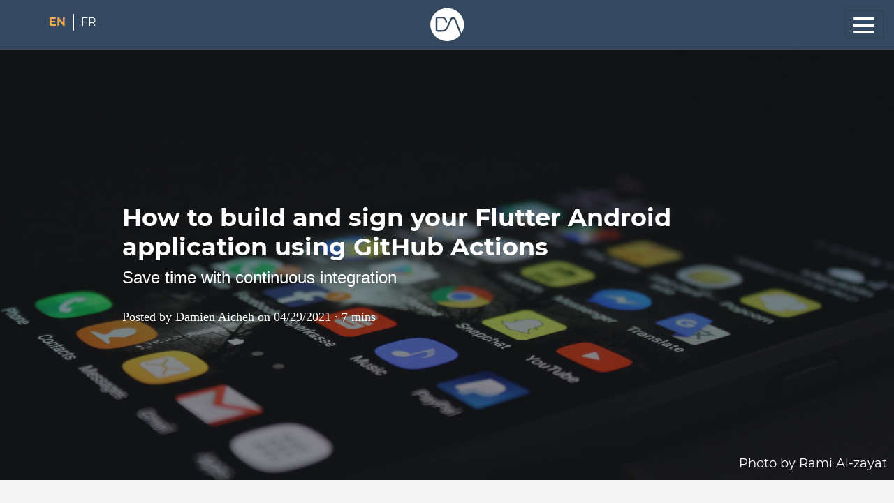

--- FILE ---
content_type: text/html; charset=utf-8
request_url: https://damienaicheh.github.io/flutter/github/actions/2021/04/29/build-sign-flutter-android-github-actions-en.html
body_size: 5595
content:
<!DOCTYPE html>
<html lang="en"><head>
  <meta charset="utf-8">
  <meta http-equiv="X-UA-Compatible" content="IE=edge">
  <meta name="keywords" content="Mobile, Cross Platform, Xamarin, Xamarin.Forms, Xamarin.iOS, Xamarin.Android, iOS, Android, UWP, Azure DevOps, App Center, Tutorials, Quick Tips">
  <meta name="viewport" content="width=device-width, initial-scale=1">

  <link rel="apple-touch-icon" sizes="180x180" href="/apple-touch-icon.png">
  <link rel="icon" type="image/png" sizes="32x32" href="/favicon-32x32.png">
  <link rel="icon" type="image/png" sizes="16x16" href="/favicon-16x16.png">
  <link rel="manifest" href="/site.webmanifest">
  <link rel="mask-icon" href="/safari-pinned-tab.svg" color="#4777a7">
  <meta name="msapplication-TileColor" content="#4777a7">
  <meta name="theme-color" content="#4777a7">

  <title>How to build and sign your Flutter Android application using GitHub Actions Damien Aicheh</title>
<meta name="description" content="Save time with continuous integration">
<meta name="author" content="Damien Aicheh">
<meta property="og:type" content="article">
<meta property="og:locale" content="en_US">
<meta property="og:site_name" content="Damien Aicheh">
<meta property="og:title" content="How to build and sign your Flutter Android application using GitHub Actions">
<meta property="og:url" content="https://damienaicheh.github.io/flutter/github/actions/2021/04/29/build-sign-flutter-android-github-actions-en.html">
<meta property="og:description" content="Save time with continuous integration">
<meta property="og:image" content="https://damienaicheh.github.io/assets/img/largelogo.png">
<meta property="og:image:secure_url" content="https://damienaicheh.github.io/assets/img/largelogo.png">
<meta property="og:image:type" content="image/png" /> 
<meta property="og:image:width" content="1024" /> 
<meta property="og:image:height" content="1024" />


<meta name="twitter:site" content="@damienaicheh">
<meta name="twitter:creator" content="@damienaicheh">
<meta name="twitter:title" content="How to build and sign your Flutter Android application using GitHub Actions">
<meta name="twitter:description" content="Save time with continuous integration">
<meta name="twitter:url" content="https://damienaicheh.github.io/flutter/github/actions/2021/04/29/build-sign-flutter-android-github-actions-en.html">
<meta name="twitter:card" content="summary">
<meta name="twitter:label1" content="Written by" />
<meta name="twitter:data1" content="Damien Aicheh" />
<meta name="twitter:label2" content="Filed under" />
<meta name="twitter:data2"
  content="flutter, github, actions" />



<meta property="article:published_time" content="2021-04-29T06:00:00+00:00">




<link rel="canonical" href="https://damienaicheh.github.io/flutter/github/actions/2021/04/29/build-sign-flutter-android-github-actions-en.html">







<script type="application/ld+json">
    {
        "@context": "https://schema.org",
        "@type": "Article",
        "publisher": {
            "@type": "Organization",
            "name": "Damien Aicheh",
        },
        "description": null,
        "url": "https://damienaicheh.github.io/flutter/github/actions/2021/04/29/build-sign-flutter-android-github-actions-en.html",
        "author": {
            "@type": "Person",
            "name": "Damien Aicheh",
            "url": "https://damienaicheh.github.io/about",
            "sameAs": ["https://twitter.com/damienaicheh","https://github.com/damienaicheh","https://www.youtube.com/@damienaicheh"]
        },
        "headline": "How to build and sign your Flutter Android application using GitHub Actions",
        "datePublished": "2021-04-29T06:00:00+00:00",
        "dateModified": "2021-04-29T06:00:00+00:00",
        "keywords": "GitHub, GitHub Actions, Flutter, Android",
        "mainEntityOfPage": {
            "@type": "WebPage",
            "@id": "https://damienaicheh.github.io/flutter/github/actions/2021/04/29/build-sign-flutter-android-github-actions-en.html"
        }
    }
</script>



<meta name="google-site-verification" content="oTrvNYfHmQi24viU_OQtRLtJ36Rl2z-IlT-7vo2S15c" />



<meta name="msvalidate.01" content="C34D9494F874BA0C63C29B7B987A07F0">

  <link rel="stylesheet" href="/assets/main.css"><link type="application/atom+xml" rel="alternate" href="https://damienaicheh.github.io/feed.xml" title="Damien Aicheh" /><!-- Google Tag Manager -->
<script>(function (w, d, s, l, i) {
    w[l] = w[l] || []; w[l].push({
      'gtm.start':
        new Date().getTime(), event: 'gtm.js'
    }); var f = d.getElementsByTagName(s)[0],
      j = d.createElement(s), dl = l != 'dataLayer' ? '&l=' + l : ''; j.async = true; j.src =
        'https://www.googletagmanager.com/gtm.js?id=' + i + dl; f.parentNode.insertBefore(j, f);
  })(window, document, 'script', 'dataLayer', 'GTM-NZSM7SF');</script>
<!-- End Google Tag Manager --></head><body id="home"><div id="wrapper">
  <header class="site-header" role="banner">
    <nav id="navbar-sticky" class="navbar navbar-expand-lg navbar-light navbar-custom bg-custom" role="navigation">
      <div class="container-fluid">
        
        <ul class="lang">
          

          
          
          <li>
            <a href="/flutter/github/actions/2021/04/29/build-sign-flutter-android-github-actions-en.html" class="en">en</a>
          </li>
          
          <li>
            <a href="/flutter/github/actions/2021/04/29/build-sign-flutter-android-github-actions-fr.html" class="fr">fr</a>
          </li>
          
        </ul>
        <a class="navbar-brand" rel="author" href="/">
          <img src="/assets/img/logo_circle.svg" alt="logo">
        </a>
        
        <button class="navbar-toggler" type="button" data-toggle="collapse" data-target="#navbarSupportedContent"
          aria-controls="navbarSupportedContent" aria-expanded="false" aria-label="Toggle navigation">
          <div id="nav-toggler-icon">
            <span class="nav-icon"></span>
            <span class="nav-icon"></span>
            <span class="nav-icon"></span>
            <span class="nav-icon"></span>
          </div>
        </button>
        <div class="collapse navbar-collapse" id="navbarSupportedContent">
          <ul class="navbar-nav ml-auto"><li class="nav-item ">
              <a class="nav-link" href="/about">
                About
                <span></span>
              </a>
            </li><li class="nav-item ">
              <a class="nav-link" href="/apps">
                Applications
                <span></span>
              </a>
            </li><li class="nav-item ">
              <a class="nav-link" href="/tools">
                Tools
                <span></span>
              </a>
            </li><li class="nav-item ">
              <a class="nav-link" href="/tutorials">
                Tutorials
                <span></span>
              </a>
            </li><li class="nav-item ">
              <a class="nav-link" href="/videos">
                Videos
                <span></span>
              </a>
            </li><li class="nav-item ">
              <a class="nav-link" href="/search"><svg class="icon" width="16" height="16" xmlns="http://www.w3.org/2000/svg" viewBox="0 0 15.99 16">
                  <path
                    d="M15.5 13.12 13.19 10.8a1.69 1.69.0 0 0-1.28-.55l-.06-.06A6.5 6.5.0 0 0 5.77.0 6.5 6.5.0 0 0 2.46 11.59a6.47 6.47.0 0 0 7.74.26l.05.05a1.65 1.65.0 0 0 .5 1.24l2.38 2.38A1.68 1.68.0 0 0 15.5 13.12zM6.4 2A4.41 4.41.0 1 1 2 6.4 4.43 4.43.0 0 1 6.4 2z"
                    transform="translate(-.01)"></path>
                </svg></a>
            </li>
          </ul>
        </div>
      </div>
    </nav>
  </header>
</div>
<div class="masthead"
    style="background-image: url('/assets/headers/rami-al-zayat-w33-zg-dNL4.jpg')">
    
        <div class="overlay"></div>
        
        <div class="credits">
            <span>
                
                Photo by
                
                
                <a href="https://unsplash.com/photos/w33-zg-dNL4" rel="nofollow">Rami Al-zayat</a>
            </span>
        </div>
        
        <div class="container">
            <div class="row">
                <div class="col-md-12 mx-auto">
                    <div class="post-heading">
                        <h1>How to build and sign your Flutter Android application using GitHub Actions</h1>
                        
                        <h2 class="subheading">Save time with continuous integration</h2>
                        
                        
                        <span class="meta">Posted by
                            Damien Aicheh</a>
                            on 04/29/2021 &middot; <span class="reading-time" title="Estimated read time">
  
   7 mins 
  
  
</span>
                        </span>
                        
                        
                    </div>
                </div>
            </div>
        </div>
    </div>

    <div class="container">
        <div class="row">
            <div class="col-lg-10 col-md-10 mx-auto">

                <p>With <a href="https://github.com">GitHub</a> you have the ability to quickly set up your continious integration using GitHub Actions to build your application for your project regularly and distribute it to your users.</p>

<h2 id="steps-overview">Steps overview</h2>

<p>In order to achieve your goal you need to follow these steps:</p>

<ul>
  <li>Set up Java to compile your Android project</li>
  <li>Specify the correct version of Flutter</li>
  <li>Restore the pub packages</li>
  <li>Build the application to generate your <code class="language-plaintext highlighter-rouge">Android App Bundle</code></li>
  <li>Sign it using the right <code class="language-plaintext highlighter-rouge">keystore</code></li>
  <li>Share it to your users</li>
</ul>

<p>To be able to complete this tutorial, you need to have access to your <code class="language-plaintext highlighter-rouge">keystore</code> file with the associated passwords.</p>

<p>With that ready let’s get started!</p>

<h2 id="introducing-github-actions">Introducing GitHub Actions</h2>

<p>The idea is to automate the process of generated packages using GitHub Actions, this process is called continuous integration.</p>

<p>When using GitHub Actions you have:</p>

<ul>
  <li>An access to it from everywhere</li>
  <li>You will not be in charge of server maintenance</li>
  <li>You have it all in one place: <a href="https://github.com">GitHub</a></li>
</ul>

<p>We will create something called a <code class="language-plaintext highlighter-rouge">workflow</code> that will allow you to generate your <code class="language-plaintext highlighter-rouge">Android App Bundle</code> with just a single click.</p>

<h2 id="setup-your-own-github-actions">Setup your own GitHub Actions</h2>

<p>Let’s create our first <code class="language-plaintext highlighter-rouge">workflow</code>!
Inside your project, you need to create a <code class="language-plaintext highlighter-rouge">workflows</code> folder inside the <code class="language-plaintext highlighter-rouge">.github</code> folder and then create a new file called: <code class="language-plaintext highlighter-rouge">android-release.yml</code> for instance. This file will contain our first <code class="language-plaintext highlighter-rouge">job</code> called <code class="language-plaintext highlighter-rouge">build_android</code>:</p>

<div class="language-yaml highlighter-rouge"><div class="highlight"><pre class="highlight"><code><span class="na">name</span><span class="pi">:</span> <span class="s">Flutter_Android</span>

<span class="na">on</span><span class="pi">:</span>
  <span class="na">push</span><span class="pi">:</span>
    <span class="na">branches</span><span class="pi">:</span> <span class="pi">[</span><span class="nv">main</span><span class="pi">]</span>

<span class="na">jobs</span><span class="pi">:</span>
 <span class="na">build_android</span><span class="pi">:</span>
   <span class="na">runs-on</span><span class="pi">:</span> <span class="s">ubuntu-latest</span>

   <span class="na">steps</span><span class="pi">:</span>
    <span class="pi">-</span> <span class="na">name</span><span class="pi">:</span> <span class="s">Checkout the code</span>
      <span class="na">uses</span><span class="pi">:</span> <span class="s">actions/checkout@v2</span>
</code></pre></div></div>

<p>This <code class="language-plaintext highlighter-rouge">job</code> will be triggered when you will push new changes on the <code class="language-plaintext highlighter-rouge">main</code> branch. The first <code class="language-plaintext highlighter-rouge">step</code> that we will use is to check out the code of our branch.</p>

<h2 id="setup-the-environment">Setup the environment</h2>

<p>To build our Flutter Android application, we need to use a default action called: <code class="language-plaintext highlighter-rouge">actions/setup-java@v1</code> that will add all the necessary tooling for Java.</p>

<div class="language-yaml highlighter-rouge"><div class="highlight"><pre class="highlight"><code><span class="pi">-</span> <span class="na">name</span><span class="pi">:</span> <span class="s">Setup Java to compile Android project</span>
  <span class="na">uses</span><span class="pi">:</span> <span class="s">actions/setup-java@v1</span>
  <span class="na">with</span><span class="pi">:</span>
    <span class="na">java-version</span><span class="pi">:</span> <span class="s1">'</span><span class="s">12.x'</span>
</code></pre></div></div>

<p>Next, to use Flutter in our <code class="language-plaintext highlighter-rouge">workflow</code> we need to install it, thanks to an <a href="https://github.com/marketplace/actions/flutter-action">action from the community</a>:</p>

<div class="language-yaml highlighter-rouge"><div class="highlight"><pre class="highlight"><code><span class="pi">-</span> <span class="na">name</span><span class="pi">:</span> <span class="s">Install and set Flutter version</span>
  <span class="na">uses</span><span class="pi">:</span> <span class="s">subosito/flutter-action@v1.4.0</span>
  <span class="na">with</span><span class="pi">:</span>
    <span class="na">flutter-version</span><span class="pi">:</span> <span class="s1">'</span><span class="s">2.0.1'</span>
</code></pre></div></div>

<h2 id="install-the-keystore">Install the Keystore</h2>

<p>To access your <code class="language-plaintext highlighter-rouge">keystore</code> certificate for your application you need to use something call <code class="language-plaintext highlighter-rouge">secrets</code>. This allows you to store these critical files securely. If you haven’t used secrets before, checkout this <strong><a href="/github/actions/2021/04/15/environment-variables-secrets-github-actions-en.html">previous article</a></strong>.</p>

<p>Let’s define one for:</p>
<ul>
  <li>the <code class="language-plaintext highlighter-rouge">keystore</code> file called <code class="language-plaintext highlighter-rouge">KEYSTORE_BASE64</code></li>
  <li>the <code class="language-plaintext highlighter-rouge">keystore</code> password: <code class="language-plaintext highlighter-rouge">KEYSTORE_PASSWORD</code></li>
  <li>the associated alias password: <code class="language-plaintext highlighter-rouge">KEYSTORE_PASSWORD_ALIAS</code></li>
</ul>

<p>With our <code class="language-plaintext highlighter-rouge">secrets</code> setup, we can retrieve the <code class="language-plaintext highlighter-rouge">keystore</code> file in our <code class="language-plaintext highlighter-rouge">workflow</code> like this:</p>

<div class="language-yaml highlighter-rouge"><div class="highlight"><pre class="highlight"><code>
<span class="pi">-</span> <span class="na">name</span><span class="pi">:</span> <span class="s">Create the Keystore</span>
  <span class="na">env</span><span class="pi">:</span>
    <span class="na">KEYSTORE_BASE64</span><span class="pi">:</span> <span class="s">${{ secrets.KEYSTORE_BASE64 }}</span>
  <span class="na">run</span><span class="pi">:</span> <span class="pi">|</span>
    <span class="s"># import keystore from secrets</span>
    <span class="s">echo $KEYSTORE_BASE64 | base64 -d &gt; $RUNNER_TEMP/my_production.keystore</span>

</code></pre></div></div>

<h2 id="build-the-application">Build the application</h2>

<p>We need to restore the packages of our application to be able to compile the Flutter application:</p>

<div class="language-yaml highlighter-rouge"><div class="highlight"><pre class="highlight"><code><span class="pi">-</span> <span class="na">name</span><span class="pi">:</span> <span class="s">Restore packages</span>
  <span class="na">run</span><span class="pi">:</span> <span class="s">flutter pub get</span>
</code></pre></div></div>

<p>It’s time to build the Flutter Android application in <code class="language-plaintext highlighter-rouge">release</code> mode without signing it and generate our first <code class="language-plaintext highlighter-rouge">Android App Bundle</code>:</p>

<div class="language-yaml highlighter-rouge"><div class="highlight"><pre class="highlight"><code><span class="pi">-</span> <span class="na">name</span><span class="pi">:</span> <span class="s">Build Android App Bundle</span>
  <span class="na">run</span><span class="pi">:</span> <span class="s">flutter build appbundle --release</span>
</code></pre></div></div>

<h2 id="sign-the-application">Sign the application</h2>

<p>If you try to sign your application directly you will get an error saying that you try to sign a package which is already signed. Why is that?</p>

<p>The answer is in the <code class="language-plaintext highlighter-rouge">build.gradle</code> inside the <code class="language-plaintext highlighter-rouge">app</code> folder of the Android platform folder. By default you have something like this:</p>

<div class="language-js highlighter-rouge"><div class="highlight"><pre class="highlight"><code><span class="nx">buildTypes</span> <span class="p">{</span>
    <span class="nx">release</span> <span class="p">{</span>
       <span class="c1">// TODO: Add your own signing config for the release build.</span>
       <span class="c1">// Signing with the debug keys for now, so `flutter run --release` works.</span>
       <span class="nx">signingConfig</span> <span class="nx">signingConfigs</span><span class="p">.</span><span class="nx">debug</span>
    <span class="p">}</span>
<span class="p">}</span>
</code></pre></div></div>

<p>As you can see above the signing config is set to <code class="language-plaintext highlighter-rouge">debug</code> so your application is automatically signed with a <code class="language-plaintext highlighter-rouge">debug</code> certificate. To solve this issue, the default <code class="language-plaintext highlighter-rouge">signingConfig</code> should be unspecified like this:</p>

<div class="language-js highlighter-rouge"><div class="highlight"><pre class="highlight"><code><span class="nx">buildTypes</span> <span class="p">{</span>
    <span class="nx">release</span> <span class="p">{</span>
       <span class="nx">signingConfig</span> <span class="kc">null</span>
    <span class="p">}</span>
<span class="p">}</span>
</code></pre></div></div>

<p>With this adjustment we can now use <code class="language-plaintext highlighter-rouge">jarsigner</code> to sign our <code class="language-plaintext highlighter-rouge">Android App Bundle</code> package:</p>

<div class="language-yaml highlighter-rouge"><div class="highlight"><pre class="highlight"><code>
<span class="pi">-</span> <span class="na">name</span><span class="pi">:</span> <span class="s">Sign Android App Bundle</span>
  <span class="na">run</span><span class="pi">:</span> <span class="s">jarsigner -keystore $RUNNER_TEMP/my_production.keystore -storepass ${{ secrets.KEYSTORE_PASSWORD }} -keypass ${{ secrets.KEYSTORE_PASSWORD_ALIAS }} -sigalg SHA256withRSA -digestalg SHA-256 -signedjar build/app/outputs/bundle/release/app-release-signed.aab build/app/outputs/bundle/release/*.aab YOUR_PRODUCTION_ALIAS</span>

</code></pre></div></div>

<h2 id="publish-the-artefacts">Publish the artefacts</h2>

<p>To get access to the <code class="language-plaintext highlighter-rouge">Android App Bundle</code> generated previously let’s add this final action:</p>

<div class="language-yaml highlighter-rouge"><div class="highlight"><pre class="highlight"><code><span class="pi">-</span> <span class="na">name</span><span class="pi">:</span> <span class="s">Publish Android Artefacts</span>
  <span class="na">uses</span><span class="pi">:</span> <span class="s">actions/upload-artifact@v1</span>
  <span class="na">with</span><span class="pi">:</span>
    <span class="na">name</span><span class="pi">:</span> <span class="s">release-aab-signed</span>
    <span class="na">path</span><span class="pi">:</span> <span class="s">build/app/outputs/bundle/release/app-release-signed.aab</span>
</code></pre></div></div>

<p>This will publish your <code class="language-plaintext highlighter-rouge">Android App Bundle</code> which will automatically be put in a downloadable Zip. Then you can download it and distribute it to your users.</p>

<p><img src="https://damienaicheh.github.io/assets/posts/2021-04-29-publish-android-artefacts.png" alt="Publish Artefacts" /></p>

<h2 id="final-touch">Final touch</h2>

<p>Now you are ready to share your application with your users!
You will find an example code in this <strong><a href="https://github.com/damienaicheh/demo_flutter_github_actions">Github</a></strong> repository.</p>



                <div class="post">
                    <ul class="post-list-tag">
                        
                        <li><span class="post-tag">GitHub</span></li>
                        
                        <li><span class="post-tag">GitHub Actions</span></li>
                        
                        <li><span class="post-tag">Flutter</span></li>
                        
                        <li><span class="post-tag">Android</span></li>
                        
                    </ul>
                </div>
            </div>
            <div class="col-lg-10 col-md-10 mx-auto">
    <p class="post-message">
        
        Do not hesitate to follow me on
        <a class="social-link" href="https://twitter.com/damienaicheh"
            target="_blank">
            <i class="icon icon-twitter twitter"></i> Twitter
        </a> to not miss my next tutorial!
        
        
    </p>
</div>
        </div>
    </div><footer class="site-footer">
  <div class="avatar">
    <img src="/assets/img/moi.jpg" alt="moi">
  </div>
  <div class="container">
    <div class="row align-items-center">
      <div class="col-12 social-group">
        <div class="row justify-content-center justify-content-sm-start">
          <div class="col-auto">
            <a class="social-link" href="/feed.xml" target="_blank">
              <i class="icon icon-rss feed"></i>
              <span>feed</span>
            </a>
          </div>
          <div class="col-auto"><a class="social-link" href="https://twitter.com/damienaicheh"
              target="_blank">
              <i class="icon icon-twitter twitter"></i>
              <span>twitter</span>
            </a></div>
          <div class="col-auto"><a class="social-link" href="https://github.com/damienaicheh"
              target="_blank">
              <i class="icon icon-github-logo"></i>
              <span>github</span>
            </a></div>
          <div class="col-auto"><a class="social-link" href="https://www.youtube.com/@damienaicheh" target="_blank">
              <i class="icon icon-youtube youtube"></i>
              <span>youtube</span>
            </a></div>
        </div>
      </div>
      <div class="col-12">
        <p class="credits">
          © 2024 - Damien Aicheh - Microsoft Cloud Solution Architect
        </p>
      </div>
    </div>
  </div>

  <script src="/assets/js/jquery-3.3.1.slim.min.js"></script>
  <script src="/assets/js/bootstrap.min.js"></script>
  <script src="/assets/js/script.js"></script>
  <!-- Google Tag Manager (noscript) -->
  <noscript><iframe src="https://www.googletagmanager.com/ns.html?id=GTM-NZSM7SF" height="0"
      width="0" style="display:none;visibility:hidden"></iframe></noscript>
  <!-- End Google Tag Manager (noscript) -->

</footer></body>

</html>

--- FILE ---
content_type: text/css; charset=utf-8
request_url: https://damienaicheh.github.io/assets/fonts/Montserrat/montserrat.css
body_size: 356
content:
/* montserrat-100 - latin */
@font-face {
    font-family: 'Montserrat';
    font-style: normal;
    font-weight: 100;
    src: url('montserrat-v12-latin-100.eot'); /* IE9 Compat Modes */
    src: local('Montserrat Thin'), local('Montserrat-Thin'),
         url('montserrat-v12-latin-100.eot?#iefix') format('embedded-opentype'), /* IE6-IE8 */
         url('montserrat-v12-latin-100.woff2') format('woff2'), /* Super Modern Browsers */
         url('montserrat-v12-latin-100.woff') format('woff'), /* Modern Browsers */
         url('montserrat-v12-latin-100.ttf') format('truetype'), /* Safari, Android, iOS */
         url('montserrat-v12-latin-100.svg#Montserrat') format('svg'); /* Legacy iOS */
  }
  /* montserrat-200 - latin */
  @font-face {
    font-family: 'Montserrat';
    font-style: normal;
    font-weight: 200;
    src: url('montserrat-v12-latin-200.eot'); /* IE9 Compat Modes */
    src: local('Montserrat ExtraLight'), local('Montserrat-ExtraLight'),
         url('montserrat-v12-latin-200.eot?#iefix') format('embedded-opentype'), /* IE6-IE8 */
         url('montserrat-v12-latin-200.woff2') format('woff2'), /* Super Modern Browsers */
         url('montserrat-v12-latin-200.woff') format('woff'), /* Modern Browsers */
         url('montserrat-v12-latin-200.ttf') format('truetype'), /* Safari, Android, iOS */
         url('montserrat-v12-latin-200.svg#Montserrat') format('svg'); /* Legacy iOS */
  }
  /* montserrat-100italic - latin */
  @font-face {
    font-family: 'Montserrat';
    font-style: italic;
    font-weight: 100;
    src: url('montserrat-v12-latin-100italic.eot'); /* IE9 Compat Modes */
    src: local('Montserrat Thin Italic'), local('Montserrat-ThinItalic'),
         url('montserrat-v12-latin-100italic.eot?#iefix') format('embedded-opentype'), /* IE6-IE8 */
         url('montserrat-v12-latin-100italic.woff2') format('woff2'), /* Super Modern Browsers */
         url('montserrat-v12-latin-100italic.woff') format('woff'), /* Modern Browsers */
         url('montserrat-v12-latin-100italic.ttf') format('truetype'), /* Safari, Android, iOS */
         url('montserrat-v12-latin-100italic.svg#Montserrat') format('svg'); /* Legacy iOS */
  }
  /* montserrat-200italic - latin */
  @font-face {
    font-family: 'Montserrat';
    font-style: italic;
    font-weight: 200;
    src: url('montserrat-v12-latin-200italic.eot'); /* IE9 Compat Modes */
    src: local('Montserrat ExtraLight Italic'), local('Montserrat-ExtraLightItalic'),
         url('montserrat-v12-latin-200italic.eot?#iefix') format('embedded-opentype'), /* IE6-IE8 */
         url('montserrat-v12-latin-200italic.woff2') format('woff2'), /* Super Modern Browsers */
         url('montserrat-v12-latin-200italic.woff') format('woff'), /* Modern Browsers */
         url('montserrat-v12-latin-200italic.ttf') format('truetype'), /* Safari, Android, iOS */
         url('montserrat-v12-latin-200italic.svg#Montserrat') format('svg'); /* Legacy iOS */
  }
  /* montserrat-300 - latin */
  @font-face {
    font-family: 'Montserrat';
    font-style: normal;
    font-weight: 300;
    src: url('montserrat-v12-latin-300.eot'); /* IE9 Compat Modes */
    src: local('Montserrat Light'), local('Montserrat-Light'),
         url('montserrat-v12-latin-300.eot?#iefix') format('embedded-opentype'), /* IE6-IE8 */
         url('montserrat-v12-latin-300.woff2') format('woff2'), /* Super Modern Browsers */
         url('montserrat-v12-latin-300.woff') format('woff'), /* Modern Browsers */
         url('montserrat-v12-latin-300.ttf') format('truetype'), /* Safari, Android, iOS */
         url('montserrat-v12-latin-300.svg#Montserrat') format('svg'); /* Legacy iOS */
  }
  /* montserrat-300italic - latin */
  @font-face {
    font-family: 'Montserrat';
    font-style: italic;
    font-weight: 300;
    src: url('montserrat-v12-latin-300italic.eot'); /* IE9 Compat Modes */
    src: local('Montserrat Light Italic'), local('Montserrat-LightItalic'),
         url('montserrat-v12-latin-300italic.eot?#iefix') format('embedded-opentype'), /* IE6-IE8 */
         url('montserrat-v12-latin-300italic.woff2') format('woff2'), /* Super Modern Browsers */
         url('montserrat-v12-latin-300italic.woff') format('woff'), /* Modern Browsers */
         url('montserrat-v12-latin-300italic.ttf') format('truetype'), /* Safari, Android, iOS */
         url('montserrat-v12-latin-300italic.svg#Montserrat') format('svg'); /* Legacy iOS */
  }
  /* montserrat-italic - latin */
  @font-face {
    font-family: 'Montserrat';
    font-style: italic;
    font-weight: 400;
    src: url('montserrat-v12-latin-italic.eot'); /* IE9 Compat Modes */
    src: local('Montserrat Italic'), local('Montserrat-Italic'),
         url('montserrat-v12-latin-italic.eot?#iefix') format('embedded-opentype'), /* IE6-IE8 */
         url('montserrat-v12-latin-italic.woff2') format('woff2'), /* Super Modern Browsers */
         url('montserrat-v12-latin-italic.woff') format('woff'), /* Modern Browsers */
         url('montserrat-v12-latin-italic.ttf') format('truetype'), /* Safari, Android, iOS */
         url('montserrat-v12-latin-italic.svg#Montserrat') format('svg'); /* Legacy iOS */
  }
  /* montserrat-500 - latin */
  @font-face {
    font-family: 'Montserrat';
    font-style: normal;
    font-weight: 500;
    src: url('montserrat-v12-latin-500.eot'); /* IE9 Compat Modes */
    src: local('Montserrat Medium'), local('Montserrat-Medium'),
         url('montserrat-v12-latin-500.eot?#iefix') format('embedded-opentype'), /* IE6-IE8 */
         url('montserrat-v12-latin-500.woff2') format('woff2'), /* Super Modern Browsers */
         url('montserrat-v12-latin-500.woff') format('woff'), /* Modern Browsers */
         url('montserrat-v12-latin-500.ttf') format('truetype'), /* Safari, Android, iOS */
         url('montserrat-v12-latin-500.svg#Montserrat') format('svg'); /* Legacy iOS */
  }
  /* montserrat-regular - latin */
  @font-face {
    font-family: 'Montserrat';
    font-style: normal;
    font-weight: 400;
    src: url('montserrat-v12-latin-regular.eot'); /* IE9 Compat Modes */
    src: local('Montserrat Regular'), local('Montserrat-Regular'),
         url('montserrat-v12-latin-regular.eot?#iefix') format('embedded-opentype'), /* IE6-IE8 */
         url('montserrat-v12-latin-regular.woff2') format('woff2'), /* Super Modern Browsers */
         url('montserrat-v12-latin-regular.woff') format('woff'), /* Modern Browsers */
         url('montserrat-v12-latin-regular.ttf') format('truetype'), /* Safari, Android, iOS */
         url('montserrat-v12-latin-regular.svg#Montserrat') format('svg'); /* Legacy iOS */
  }
  /* montserrat-500italic - latin */
  @font-face {
    font-family: 'Montserrat';
    font-style: italic;
    font-weight: 500;
    src: url('montserrat-v12-latin-500italic.eot'); /* IE9 Compat Modes */
    src: local('Montserrat Medium Italic'), local('Montserrat-MediumItalic'),
         url('montserrat-v12-latin-500italic.eot?#iefix') format('embedded-opentype'), /* IE6-IE8 */
         url('montserrat-v12-latin-500italic.woff2') format('woff2'), /* Super Modern Browsers */
         url('montserrat-v12-latin-500italic.woff') format('woff'), /* Modern Browsers */
         url('montserrat-v12-latin-500italic.ttf') format('truetype'), /* Safari, Android, iOS */
         url('montserrat-v12-latin-500italic.svg#Montserrat') format('svg'); /* Legacy iOS */
  }
  /* montserrat-600 - latin */
  @font-face {
    font-family: 'Montserrat';
    font-style: normal;
    font-weight: 600;
    src: url('montserrat-v12-latin-600.eot'); /* IE9 Compat Modes */
    src: local('Montserrat SemiBold'), local('Montserrat-SemiBold'),
         url('montserrat-v12-latin-600.eot?#iefix') format('embedded-opentype'), /* IE6-IE8 */
         url('montserrat-v12-latin-600.woff2') format('woff2'), /* Super Modern Browsers */
         url('montserrat-v12-latin-600.woff') format('woff'), /* Modern Browsers */
         url('montserrat-v12-latin-600.ttf') format('truetype'), /* Safari, Android, iOS */
         url('montserrat-v12-latin-600.svg#Montserrat') format('svg'); /* Legacy iOS */
  }
  /* montserrat-600italic - latin */
  @font-face {
    font-family: 'Montserrat';
    font-style: italic;
    font-weight: 600;
    src: url('montserrat-v12-latin-600italic.eot'); /* IE9 Compat Modes */
    src: local('Montserrat SemiBold Italic'), local('Montserrat-SemiBoldItalic'),
         url('montserrat-v12-latin-600italic.eot?#iefix') format('embedded-opentype'), /* IE6-IE8 */
         url('montserrat-v12-latin-600italic.woff2') format('woff2'), /* Super Modern Browsers */
         url('montserrat-v12-latin-600italic.woff') format('woff'), /* Modern Browsers */
         url('montserrat-v12-latin-600italic.ttf') format('truetype'), /* Safari, Android, iOS */
         url('montserrat-v12-latin-600italic.svg#Montserrat') format('svg'); /* Legacy iOS */
  }
  /* montserrat-700 - latin */
  @font-face {
    font-family: 'Montserrat';
    font-style: normal;
    font-weight: 700;
    src: url('montserrat-v12-latin-700.eot'); /* IE9 Compat Modes */
    src: local('Montserrat Bold'), local('Montserrat-Bold'),
         url('montserrat-v12-latin-700.eot?#iefix') format('embedded-opentype'), /* IE6-IE8 */
         url('montserrat-v12-latin-700.woff2') format('woff2'), /* Super Modern Browsers */
         url('montserrat-v12-latin-700.woff') format('woff'), /* Modern Browsers */
         url('montserrat-v12-latin-700.ttf') format('truetype'), /* Safari, Android, iOS */
         url('montserrat-v12-latin-700.svg#Montserrat') format('svg'); /* Legacy iOS */
  }
  /* montserrat-700italic - latin */
  @font-face {
    font-family: 'Montserrat';
    font-style: italic;
    font-weight: 700;
    src: url('montserrat-v12-latin-700italic.eot'); /* IE9 Compat Modes */
    src: local('Montserrat Bold Italic'), local('Montserrat-BoldItalic'),
         url('montserrat-v12-latin-700italic.eot?#iefix') format('embedded-opentype'), /* IE6-IE8 */
         url('montserrat-v12-latin-700italic.woff2') format('woff2'), /* Super Modern Browsers */
         url('montserrat-v12-latin-700italic.woff') format('woff'), /* Modern Browsers */
         url('montserrat-v12-latin-700italic.ttf') format('truetype'), /* Safari, Android, iOS */
         url('montserrat-v12-latin-700italic.svg#Montserrat') format('svg'); /* Legacy iOS */
  }
  /* montserrat-800 - latin */
  @font-face {
    font-family: 'Montserrat';
    font-style: normal;
    font-weight: 800;
    src: url('montserrat-v12-latin-800.eot'); /* IE9 Compat Modes */
    src: local('Montserrat ExtraBold'), local('Montserrat-ExtraBold'),
         url('montserrat-v12-latin-800.eot?#iefix') format('embedded-opentype'), /* IE6-IE8 */
         url('montserrat-v12-latin-800.woff2') format('woff2'), /* Super Modern Browsers */
         url('montserrat-v12-latin-800.woff') format('woff'), /* Modern Browsers */
         url('montserrat-v12-latin-800.ttf') format('truetype'), /* Safari, Android, iOS */
         url('montserrat-v12-latin-800.svg#Montserrat') format('svg'); /* Legacy iOS */
  }
  /* montserrat-800italic - latin */
  @font-face {
    font-family: 'Montserrat';
    font-style: italic;
    font-weight: 800;
    src: url('montserrat-v12-latin-800italic.eot'); /* IE9 Compat Modes */
    src: local('Montserrat ExtraBold Italic'), local('Montserrat-ExtraBoldItalic'),
         url('montserrat-v12-latin-800italic.eot?#iefix') format('embedded-opentype'), /* IE6-IE8 */
         url('montserrat-v12-latin-800italic.woff2') format('woff2'), /* Super Modern Browsers */
         url('montserrat-v12-latin-800italic.woff') format('woff'), /* Modern Browsers */
         url('montserrat-v12-latin-800italic.ttf') format('truetype'), /* Safari, Android, iOS */
         url('montserrat-v12-latin-800italic.svg#Montserrat') format('svg'); /* Legacy iOS */
  }
  /* montserrat-900 - latin */
  @font-face {
    font-family: 'Montserrat';
    font-style: normal;
    font-weight: 900;
    src: url('montserrat-v12-latin-900.eot'); /* IE9 Compat Modes */
    src: local('Montserrat Black'), local('Montserrat-Black'),
         url('montserrat-v12-latin-900.eot?#iefix') format('embedded-opentype'), /* IE6-IE8 */
         url('montserrat-v12-latin-900.woff2') format('woff2'), /* Super Modern Browsers */
         url('montserrat-v12-latin-900.woff') format('woff'), /* Modern Browsers */
         url('montserrat-v12-latin-900.ttf') format('truetype'), /* Safari, Android, iOS */
         url('montserrat-v12-latin-900.svg#Montserrat') format('svg'); /* Legacy iOS */
  }
  /* montserrat-900italic - latin */
  @font-face {
    font-family: 'Montserrat';
    font-style: italic;
    font-weight: 900;
    src: url('montserrat-v12-latin-900italic.eot'); /* IE9 Compat Modes */
    src: local('Montserrat Black Italic'), local('Montserrat-BlackItalic'),
         url('montserrat-v12-latin-900italic.eot?#iefix') format('embedded-opentype'), /* IE6-IE8 */
         url('montserrat-v12-latin-900italic.woff2') format('woff2'), /* Super Modern Browsers */
         url('montserrat-v12-latin-900italic.woff') format('woff'), /* Modern Browsers */
         url('montserrat-v12-latin-900italic.ttf') format('truetype'), /* Safari, Android, iOS */
         url('montserrat-v12-latin-900italic.svg#Montserrat') format('svg'); /* Legacy iOS */
  }
  

--- FILE ---
content_type: text/css; charset=utf-8
request_url: https://damienaicheh.github.io/assets/fonts/Icons/Icons.css
body_size: 22
content:
@font-face {
  font-family: 'Icons';
  font-style: normal;
  font-weight: 400;
  src: url("Icons.eot?f232d376f877d6d4fa42ff5886be457e?#iefix") format("embedded-opentype"),
url("Icons.woff2?f232d376f877d6d4fa42ff5886be457e") format("woff2"),
url("Icons.woff?f232d376f877d6d4fa42ff5886be457e") format("woff");
}

.icon, .icon-icons {
  -webkit-user-select: none;
  -moz-user-select: none;
  -ms-user-select: none;
  user-select: none;
  display: inline-flex;
  align-items: center;
  justify-content: center;
  vertical-align: middle;
}

.icon-icons {
  width: 1em;
  height: 1em;
  position: relative;
  fill: currentColor;
}

.icon {
  font-family: 'Icons';
  font-weight: normal;
  font-style: normal;
  display: inline-block;
  line-height: 1;
  text-transform: none;
  letter-spacing: normal;
  word-wrap: normal;
  white-space: nowrap;
  direction: ltr;

  /* Support for all WebKit browsers. */
  -webkit-font-smoothing: antialiased;
  /* Support for Safari and Chrome. */
  text-rendering: optimizeLegibility;

  /* Support for Firefox. */
  -moz-osx-font-smoothing: grayscale;

  /* Support for IE. */
  font-feature-settings: 'liga';
}

.icon-github-logo:before { content: "\f101"; }
.icon-rss:before { content: "\f102"; }
.icon-twitter:before { content: "\f103"; }
.icon-youtube:before { content: "\f104"; }


--- FILE ---
content_type: image/svg+xml
request_url: https://damienaicheh.github.io/assets/img/logo_circle.svg
body_size: -174
content:
<svg xmlns="http://www.w3.org/2000/svg" viewBox="0 0 269.29 283.46"><defs><style>.cls-1{fill:#fff;}</style></defs><title>logo_2_Blanc</title><g id="Calque_2" data-name="Calque 2"><path class="cls-1" d="M189,97.14H174.89l-35.24,75.2a49.58,49.58,0,0,1-44.73,28.44H55.71a12,12,0,0,1-12-12V90.71a12,12,0,0,1,12-12H92.79a43.18,43.18,0,0,1,40.82,38.66l.5,4.64a6.5,6.5,0,1,1-12.93,1.39l-.5-4.64A30.23,30.23,0,0,0,92.26,91.74H56.74v96H94.93a36.53,36.53,0,0,0,33-21L163.22,91.4a12.67,12.67,0,0,1,11.43-7.27h15a12.11,12.11,0,0,1,11.26,7.78l47.38,122.5a133.85,133.85,0,1,0-9,12.72Z"/></g></svg>

--- FILE ---
content_type: application/javascript; charset=utf-8
request_url: https://damienaicheh.github.io/assets/js/script.js
body_size: -185
content:
jQuery(document).ready(function($) {

  $('.fancybox').hover(function(event){
		var val = $(this).find("span");
		val.removeClass('hidden-opacity');
	},function(){
		var val = $(this).find("span");
		val.addClass('hidden-opacity');
	});

  $('.navbar-toggler').click(function(){
		$("#nav-toggler-icon").toggleClass('open');
    $("#navbar-sticky").toggleClass('open-menu');
	});

  window.onscroll = function() {
    myFunction();
  };

  var header = $('header');
  var headerHeight = header.height();

  var navbar = document.getElementById("navbar-sticky");
  var sticky = navbar.offsetTop;

  function myFunction() {
    if (window.pageYOffset >= 10) {
      navbar.classList.add("fixed-top");
      header.css('height', headerHeight);
    } else {
      navbar.classList.remove("fixed-top");
      header.css('height', 'auto');
    }
  }

  $('table').addClass('table');

});
